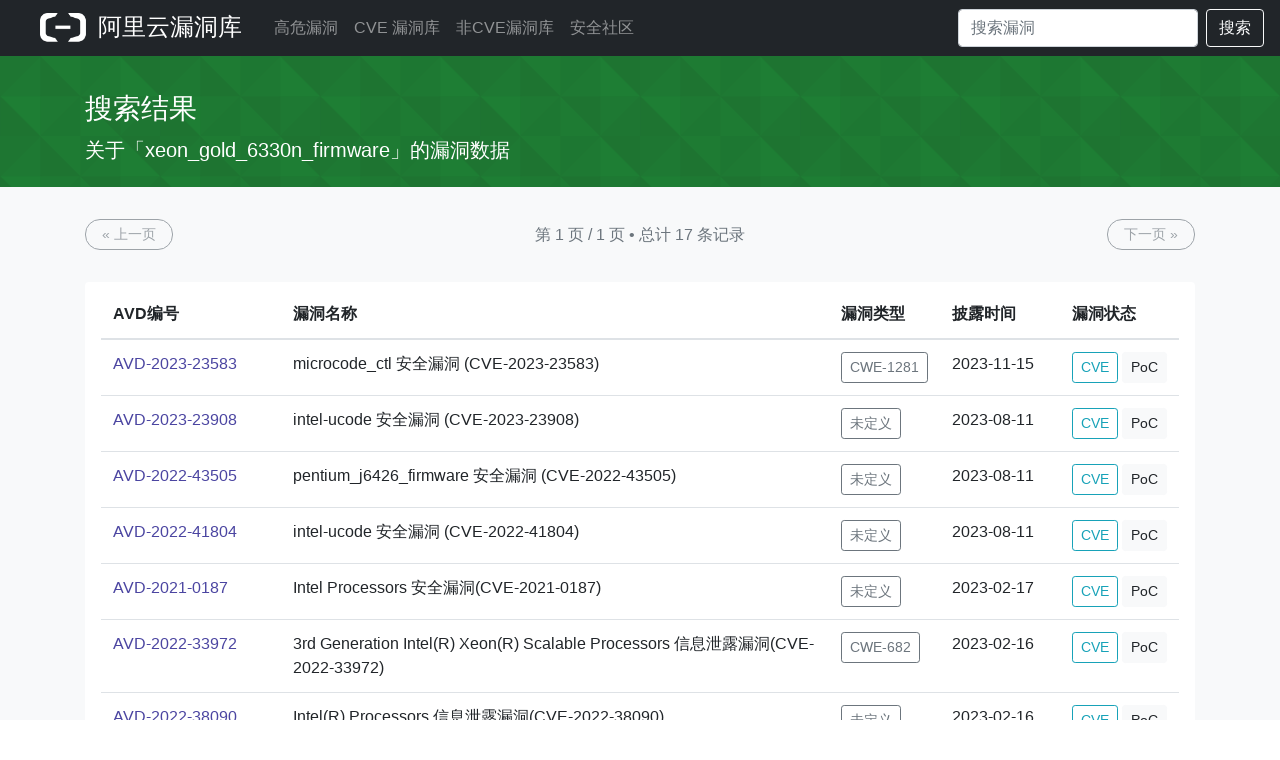

--- FILE ---
content_type: text/html; charset=utf-8
request_url: https://avd.aliyun.com/product?prod=xeon_gold_6330n_firmware
body_size: 5179
content:
<!doctype html>
<html lang="en">
<head>
    <meta charset="utf-8">
    <meta name="viewport" content="width=device-width, initial-scale=1, shrink-to-fit=no">
    <meta name="description" content="Aliyun Vulnerability Database">
    
    <title>阿里云漏洞库</title>
    

    <!-- Bootstrap core CSS -->
    <link rel="shortcut icon" href="/static/favicon.ico" type="image/x-icon"/>
    <link href="/static/css/bootstrap.min.css" rel="stylesheet">
    <link href="/static/css/skybox.css" rel="stylesheet">
    <link rel="stylesheet" href="/static/bootstrap-icons-1.2.2/font/bootstrap-icons.css">
    <script src="//g.alicdn.com/frontend-lib/frontend-lib/2.3.74/interfaceacting.js"></script><script src="//g.alicdn.com/frontend-lib/frontend-lib/2.3.74/antidom.js"></script><script src="//o.alicdn.com/frontend-lib/common-lib/jquery1.min.js"></script><script src="/static/js/jquery.slim.min.js"></script>
    <script src="/static/js/popper.min.js"></script>
    <script src="/static/js/bootstrap.min.js"></script>
    <style>
        #main .container {
            min-width: 1300px;
        }

        #main .attr-item:nth-child(2) {
            margin-left: 3px;
            margin-right: 3px;
        }

        .product-box > div {
            word-break: break-all;
        }

        .bs-tooltip-right > .tooltip-inner {
            min-width: 300px;
        }
        .popover{
            max-width: 100%; /* Max Width of the popover (depending on the container!) */
        }
    </style>
</head>
<body>





<header class="navigation">
    <nav class="navbar navbar-expand-lg navbar-dark bg-dark">
        <a class="navbar-brand pl-2 pl-md-4 pr-2" href="/" style="padding: 0;">
            <img src="/static/img/aliyun-code.png" height="30px" style="margin-bottom: 4px;">
            <span style="font-size: 24px; font-weight: 500; padding-left: 5px;">
                    
                        阿里云漏洞库
                    
                </span>
        </a>

        <button class="navbar-toggler" type="button" data-target="#navbarsExampleDefault" data-toggle="collapse">
            <span class="navbar-toggler-icon"></span>
        </button>

        <div class="navbar-collapse collapse" id="navbarsExampleDefault">
            <ul class="navbar-nav mr-auto">
                <li class="nav-item">
                    
                    <a class="nav-link " href="/high-risk/list">高危漏洞</a>
                    
                </li>
                <li class="nav-item">
                    
                    <a class="nav-link " href="/nvd/list">CVE 漏洞库</a>
                    
                </li>
                <li class="nav-item">
                    
                    <a class="nav-link " href="/nonvd/list">非CVE漏洞库</a>
                    
                </li>
                <li class="nav-item">
                    
                    <a class="nav-link " href="https://xz.aliyun.com/" target="_blank">安全社区</a>
                    
                </li>
            </ul>
            <form class="form-inline my-2 my-lg-0" action="/search" method="get">
                <input class="form-control mr-sm-2" type="search" name="q" value=""
                       placeholder="搜索漏洞"
                       aria-label="Search" autocomplete="off" style="width: 240px;">
                <button class="btn btn-outline-light my-2 my-sm-0" type="submit">搜索</button>
            </form>
        </div>
    </nav>

</header>
 
<style>

    a {
        color: #4b45a1;
    }

    a:hover {
        color: #4b45a1;
        text-decoration: underline;
    }

    .header__content {
        margin-left: auto;
        margin-right: auto;
        max-width: 90rem
    }

    .header__title {
        font-variant: common-ligatures proportional-nums;
        font-weight: 500;
        line-height: 1;
        text-rendering: optimizeLegibility;
        margin-bottom: .5rem
    }

    .header__title {
        font-size: 36px
    }

    .header__lede {
        font-variant: common-ligatures proportional-nums;
        font-weight: 400;
        line-height: 1.25;
        text-rendering: optimizeLegibility;
        margin-bottom: 0
    }

    .header__lede {
        font-size: 20px
    }

    .table th {
        border-top: 0px solid #dee2e6;
    }

    .btn-bd-primary {
        font-weight: 400;
        color: #0056b3;
        border-radius: 15px;
    }

    .nav-pills .nav-link.active, .nav-pills .show > .nav-link {
        color: #fff;
        background-color: #4b4f54;
    }

</style>
<main role="main">
    
        <div class="album py-4" id="itl-header">
            <div class="container vuln-list-container">

                <div class="header__content">
                    <div class="header__text">
                        <h1 class="header__title ">搜索结果</h1>
                        <div class="header__lede">关于「xeon_gold_6330n_firmware」的漏洞数据</div>
                    </div>

                </div>

            </div>
        </div>
    

    <div class="py-3 bg-light">
        <div class="container vuln-list-container">
            

            <div class="py-3">
                <div class="d-flex justify-content-between align-items-center">
                    


<a class="px-3 btn btn-sm btn-outline-secondary btn-bd-primary disabled" href="?prod=xeon_gold_6330n_firmware&amp;page=0"> « 上一页 </a>
<span class="text-muted" style="text-overflow: ellipsis;white-space: nowrap;
  overflow: hidden;">第 1 页 / 1 页  •  总计 17 条记录</span>
<a class="px-3 btn btn-sm btn-outline-secondary btn-bd-primary disabled" href="?prod=xeon_gold_6330n_firmware&amp;page=2"> 下一页 » </a>
                </div>
            </div>


            <div class="my-3 px-3 pt-2 bg-white rounded shadow-sm table-responsive">
                
                <table class="table">
                    <thead>
                    <tr>
                        <th scope="col" style="width: 180px;" nowrap="nowrap">AVD编号</th>
                        <th scope="col" style="width: 60%;" nowrap="nowrap">漏洞名称</th>
                        <th scope="col" nowrap="nowrap">漏洞类型</th>
                        <th scope="col" style="width: 120px;" nowrap="nowrap">披露时间</th>
                        <th scope="col" nowrap="nowrap">漏洞状态</th>
                    </tr>
                    </thead>
                    <tbody>
                    
                    <tr>
                        <td nowrap="nowrap">
                            <a href="/detail?id=AVD-2023-23583" target="_blank">
                                AVD-2023-23583
                            </a></td>
                        <td>microcode_ctl 安全漏洞 (CVE-2023-23583)</td>
                        <td nowrap="nowrap">
                            
                            <button type="button" nowrap="nowrap" class="btn btn-outline-secondary btn-sm"
                                    data-container="body"
                                    data-toggle="tooltip" data-placement="top"
                                    title="Sequence of Processor Instructions Leads to Unexpected Behavior (Halt and Catch Fire)">
                                CWE-1281
                            </button>
                            
                        </td>
                        <td nowrap="nowrap">
                            
                            2023-11-15
                            
                        </td>
                        <td nowrap="nowrap">
<!--                            -->
                                
                                <button type="button" class="btn  btn-outline-info btn-sm" data-toggle="tooltip"
                                        data-placement="top"
                                        title="CVE-2023-23583">CVE
                                </button>
                                
<!--                            -->
                            
                            <button type="button" class="btn  btn-light btn-sm" data-toggle="tooltip"
                                    data-placement="top"
                                    title="暂无可利用代码">PoC
                            </button>
                            
                        </td>
                    </tr>
                    
                    <tr>
                        <td nowrap="nowrap">
                            <a href="/detail?id=AVD-2023-23908" target="_blank">
                                AVD-2023-23908
                            </a></td>
                        <td>intel-ucode 安全漏洞 (CVE-2023-23908)</td>
                        <td nowrap="nowrap">
                            
                            <button type="button" nowrap="nowrap" class="btn btn-outline-secondary btn-sm">
                                未定义
                            </button>
                            
                        </td>
                        <td nowrap="nowrap">
                            
                            2023-08-11
                            
                        </td>
                        <td nowrap="nowrap">
<!--                            -->
                                
                                <button type="button" class="btn  btn-outline-info btn-sm" data-toggle="tooltip"
                                        data-placement="top"
                                        title="CVE-2023-23908">CVE
                                </button>
                                
<!--                            -->
                            
                            <button type="button" class="btn  btn-light btn-sm" data-toggle="tooltip"
                                    data-placement="top"
                                    title="暂无可利用代码">PoC
                            </button>
                            
                        </td>
                    </tr>
                    
                    <tr>
                        <td nowrap="nowrap">
                            <a href="/detail?id=AVD-2022-43505" target="_blank">
                                AVD-2022-43505
                            </a></td>
                        <td>pentium_j6426_firmware 安全漏洞 (CVE-2022-43505)</td>
                        <td nowrap="nowrap">
                            
                            <button type="button" nowrap="nowrap" class="btn btn-outline-secondary btn-sm">
                                未定义
                            </button>
                            
                        </td>
                        <td nowrap="nowrap">
                            
                            2023-08-11
                            
                        </td>
                        <td nowrap="nowrap">
<!--                            -->
                                
                                <button type="button" class="btn  btn-outline-info btn-sm" data-toggle="tooltip"
                                        data-placement="top"
                                        title="CVE-2022-43505">CVE
                                </button>
                                
<!--                            -->
                            
                            <button type="button" class="btn  btn-light btn-sm" data-toggle="tooltip"
                                    data-placement="top"
                                    title="暂无可利用代码">PoC
                            </button>
                            
                        </td>
                    </tr>
                    
                    <tr>
                        <td nowrap="nowrap">
                            <a href="/detail?id=AVD-2022-41804" target="_blank">
                                AVD-2022-41804
                            </a></td>
                        <td>intel-ucode 安全漏洞 (CVE-2022-41804)</td>
                        <td nowrap="nowrap">
                            
                            <button type="button" nowrap="nowrap" class="btn btn-outline-secondary btn-sm">
                                未定义
                            </button>
                            
                        </td>
                        <td nowrap="nowrap">
                            
                            2023-08-11
                            
                        </td>
                        <td nowrap="nowrap">
<!--                            -->
                                
                                <button type="button" class="btn  btn-outline-info btn-sm" data-toggle="tooltip"
                                        data-placement="top"
                                        title="CVE-2022-41804">CVE
                                </button>
                                
<!--                            -->
                            
                            <button type="button" class="btn  btn-light btn-sm" data-toggle="tooltip"
                                    data-placement="top"
                                    title="暂无可利用代码">PoC
                            </button>
                            
                        </td>
                    </tr>
                    
                    <tr>
                        <td nowrap="nowrap">
                            <a href="/detail?id=AVD-2021-0187" target="_blank">
                                AVD-2021-0187
                            </a></td>
                        <td>Intel Processors 安全漏洞(CVE-2021-0187)</td>
                        <td nowrap="nowrap">
                            
                            <button type="button" nowrap="nowrap" class="btn btn-outline-secondary btn-sm">
                                未定义
                            </button>
                            
                        </td>
                        <td nowrap="nowrap">
                            
                            2023-02-17
                            
                        </td>
                        <td nowrap="nowrap">
<!--                            -->
                                
                                <button type="button" class="btn  btn-outline-info btn-sm" data-toggle="tooltip"
                                        data-placement="top"
                                        title="CVE-2021-0187">CVE
                                </button>
                                
<!--                            -->
                            
                            <button type="button" class="btn  btn-light btn-sm" data-toggle="tooltip"
                                    data-placement="top"
                                    title="暂无可利用代码">PoC
                            </button>
                            
                        </td>
                    </tr>
                    
                    <tr>
                        <td nowrap="nowrap">
                            <a href="/detail?id=AVD-2022-33972" target="_blank">
                                AVD-2022-33972
                            </a></td>
                        <td>3rd Generation Intel(R) Xeon(R) Scalable Processors 信息泄露漏洞(CVE-2022-33972)</td>
                        <td nowrap="nowrap">
                            
                            <button type="button" nowrap="nowrap" class="btn btn-outline-secondary btn-sm"
                                    data-container="body"
                                    data-toggle="tooltip" data-placement="top"
                                    title="数值计算不正确">
                                CWE-682
                            </button>
                            
                        </td>
                        <td nowrap="nowrap">
                            
                            2023-02-16
                            
                        </td>
                        <td nowrap="nowrap">
<!--                            -->
                                
                                <button type="button" class="btn  btn-outline-info btn-sm" data-toggle="tooltip"
                                        data-placement="top"
                                        title="CVE-2022-33972">CVE
                                </button>
                                
<!--                            -->
                            
                            <button type="button" class="btn  btn-light btn-sm" data-toggle="tooltip"
                                    data-placement="top"
                                    title="暂无可利用代码">PoC
                            </button>
                            
                        </td>
                    </tr>
                    
                    <tr>
                        <td nowrap="nowrap">
                            <a href="/detail?id=AVD-2022-38090" target="_blank">
                                AVD-2022-38090
                            </a></td>
                        <td>Intel(R) Processors 信息泄露漏洞(CVE-2022-38090)</td>
                        <td nowrap="nowrap">
                            
                            <button type="button" nowrap="nowrap" class="btn btn-outline-secondary btn-sm">
                                未定义
                            </button>
                            
                        </td>
                        <td nowrap="nowrap">
                            
                            2023-02-16
                            
                        </td>
                        <td nowrap="nowrap">
<!--                            -->
                                
                                <button type="button" class="btn  btn-outline-info btn-sm" data-toggle="tooltip"
                                        data-placement="top"
                                        title="CVE-2022-38090">CVE
                                </button>
                                
<!--                            -->
                            
                            <button type="button" class="btn  btn-light btn-sm" data-toggle="tooltip"
                                    data-placement="top"
                                    title="暂无可利用代码">PoC
                            </button>
                            
                        </td>
                    </tr>
                    
                    <tr>
                        <td nowrap="nowrap">
                            <a href="/detail?id=AVD-2022-21216" target="_blank">
                                AVD-2022-21216
                            </a></td>
                        <td>Intel(R) Atom® and Intel® Xeon® Scalable Processors 权限提升漏洞(CVE-2022-21216)</td>
                        <td nowrap="nowrap">
                            
                            <button type="button" nowrap="nowrap" class="btn btn-outline-secondary btn-sm">
                                未定义
                            </button>
                            
                        </td>
                        <td nowrap="nowrap">
                            
                            2023-02-15
                            
                        </td>
                        <td nowrap="nowrap">
<!--                            -->
                                
                                <button type="button" class="btn  btn-outline-info btn-sm" data-toggle="tooltip"
                                        data-placement="top"
                                        title="CVE-2022-21216">CVE
                                </button>
                                
<!--                            -->
                            
                            <button type="button" class="btn  btn-light btn-sm" data-toggle="tooltip"
                                    data-placement="top"
                                    title="暂无可利用代码">PoC
                            </button>
                            
                        </td>
                    </tr>
                    
                    <tr>
                        <td nowrap="nowrap">
                            <a href="/detail?id=AVD-2022-26837" target="_blank">
                                AVD-2022-26837
                            </a></td>
                        <td>Intel(R) BIOS权限提升漏洞(CVE-2022-26837)</td>
                        <td nowrap="nowrap">
                            
                            <button type="button" nowrap="nowrap" class="btn btn-outline-secondary btn-sm"
                                    data-container="body"
                                    data-toggle="tooltip" data-placement="top"
                                    title="输入验证不恰当">
                                CWE-20
                            </button>
                            
                        </td>
                        <td nowrap="nowrap">
                            
                            2023-02-14
                            
                        </td>
                        <td nowrap="nowrap">
<!--                            -->
                                
                                <button type="button" class="btn  btn-outline-info btn-sm" data-toggle="tooltip"
                                        data-placement="top"
                                        title="CVE-2022-26837">CVE
                                </button>
                                
<!--                            -->
                            
                            <button type="button" class="btn  btn-light btn-sm" data-toggle="tooltip"
                                    data-placement="top"
                                    title="暂无可利用代码">PoC
                            </button>
                            
                        </td>
                    </tr>
                    
                    <tr>
                        <td nowrap="nowrap">
                            <a href="/detail?id=AVD-2022-30539" target="_blank">
                                AVD-2022-30539
                            </a></td>
                        <td>Intel(R) BIOS 权限提升漏洞(CVE-2022-30539)</td>
                        <td nowrap="nowrap">
                            
                            <button type="button" nowrap="nowrap" class="btn btn-outline-secondary btn-sm"
                                    data-container="body"
                                    data-toggle="tooltip" data-placement="top"
                                    title="释放后使用">
                                CWE-416
                            </button>
                            
                        </td>
                        <td nowrap="nowrap">
                            
                            2023-02-14
                            
                        </td>
                        <td nowrap="nowrap">
<!--                            -->
                                
                                <button type="button" class="btn  btn-outline-info btn-sm" data-toggle="tooltip"
                                        data-placement="top"
                                        title="CVE-2022-30539">CVE
                                </button>
                                
<!--                            -->
                            
                            <button type="button" class="btn  btn-light btn-sm" data-toggle="tooltip"
                                    data-placement="top"
                                    title="暂无可利用代码">PoC
                            </button>
                            
                        </td>
                    </tr>
                    
                    <tr>
                        <td nowrap="nowrap">
                            <a href="/detail?id=AVD-2022-32231" target="_blank">
                                AVD-2022-32231
                            </a></td>
                        <td>Intel(R) BIOS 权限提升漏洞(CVE-2022-32231)</td>
                        <td nowrap="nowrap">
                            
                            <button type="button" nowrap="nowrap" class="btn btn-outline-secondary btn-sm"
                                    data-container="body"
                                    data-toggle="tooltip" data-placement="top"
                                    title="初始化不恰当">
                                CWE-665
                            </button>
                            
                        </td>
                        <td nowrap="nowrap">
                            
                            2023-02-14
                            
                        </td>
                        <td nowrap="nowrap">
<!--                            -->
                                
                                <button type="button" class="btn  btn-outline-info btn-sm" data-toggle="tooltip"
                                        data-placement="top"
                                        title="CVE-2022-32231">CVE
                                </button>
                                
<!--                            -->
                            
                            <button type="button" class="btn  btn-light btn-sm" data-toggle="tooltip"
                                    data-placement="top"
                                    title="暂无可利用代码">PoC
                            </button>
                            
                        </td>
                    </tr>
                    
                    <tr>
                        <td nowrap="nowrap">
                            <a href="/detail?id=AVD-2022-33196" target="_blank">
                                AVD-2022-33196
                            </a></td>
                        <td>Intel Software Guard Extensions 权限提升漏洞(CVE-2022-33196)</td>
                        <td nowrap="nowrap">
                            
                            <button type="button" nowrap="nowrap" class="btn btn-outline-secondary btn-sm"
                                    data-container="body"
                                    data-toggle="tooltip" data-placement="top"
                                    title="缺省权限不正确">
                                CWE-276
                            </button>
                            
                        </td>
                        <td nowrap="nowrap">
                            
                            2023-02-14
                            
                        </td>
                        <td nowrap="nowrap">
<!--                            -->
                                
                                <button type="button" class="btn  btn-outline-info btn-sm" data-toggle="tooltip"
                                        data-placement="top"
                                        title="CVE-2022-33196">CVE
                                </button>
                                
<!--                            -->
                            
                            <button type="button" class="btn  btn-light btn-sm" data-toggle="tooltip"
                                    data-placement="top"
                                    title="暂无可利用代码">PoC
                            </button>
                            
                        </td>
                    </tr>
                    
                    <tr>
                        <td nowrap="nowrap">
                            <a href="/detail?id=AVD-2021-33060" target="_blank">
                                AVD-2021-33060
                            </a></td>
                        <td>intel xeon_gold_5315y_firmware 跨界内存写</td>
                        <td nowrap="nowrap">
                            
                            <button type="button" nowrap="nowrap" class="btn btn-outline-secondary btn-sm"
                                    data-container="body"
                                    data-toggle="tooltip" data-placement="top"
                                    title="跨界内存写">
                                CWE-787
                            </button>
                            
                        </td>
                        <td nowrap="nowrap">
                            
                            2022-08-19
                            
                        </td>
                        <td nowrap="nowrap">
<!--                            -->
                                
                                <button type="button" class="btn  btn-outline-info btn-sm" data-toggle="tooltip"
                                        data-placement="top"
                                        title="CVE-2021-33060">CVE
                                </button>
                                
<!--                            -->
                            
                            <button type="button" class="btn  btn-light btn-sm" data-toggle="tooltip"
                                    data-placement="top"
                                    title="暂无可利用代码">PoC
                            </button>
                            
                        </td>
                    </tr>
                    
                    <tr>
                        <td nowrap="nowrap">
                            <a href="/detail?id=AVD-2022-21151" target="_blank">
                                AVD-2022-21151
                            </a></td>
                        <td>Intel Processors 安全漏洞</td>
                        <td nowrap="nowrap">
                            
                            <button type="button" nowrap="nowrap" class="btn btn-outline-secondary btn-sm">
                                未定义
                            </button>
                            
                        </td>
                        <td nowrap="nowrap">
                            
                            2022-05-13
                            
                        </td>
                        <td nowrap="nowrap">
<!--                            -->
                                
                                <button type="button" class="btn  btn-outline-info btn-sm" data-toggle="tooltip"
                                        data-placement="top"
                                        title="CVE-2022-21151">CVE
                                </button>
                                
<!--                            -->
                            
                            <button type="button" class="btn  btn-light btn-sm" data-toggle="tooltip"
                                    data-placement="top"
                                    title="暂无可利用代码">PoC
                            </button>
                            
                        </td>
                    </tr>
                    
                    <tr>
                        <td nowrap="nowrap">
                            <a href="/detail?id=AVD-2021-33124" target="_blank">
                                AVD-2021-33124
                            </a></td>
                        <td>intel xeon_bronze_3206r_firmware 跨界内存写</td>
                        <td nowrap="nowrap">
                            
                            <button type="button" nowrap="nowrap" class="btn btn-outline-secondary btn-sm"
                                    data-container="body"
                                    data-toggle="tooltip" data-placement="top"
                                    title="跨界内存写">
                                CWE-787
                            </button>
                            
                        </td>
                        <td nowrap="nowrap">
                            
                            2022-05-13
                            
                        </td>
                        <td nowrap="nowrap">
<!--                            -->
                                
                                <button type="button" class="btn  btn-outline-info btn-sm" data-toggle="tooltip"
                                        data-placement="top"
                                        title="CVE-2021-33124">CVE
                                </button>
                                
<!--                            -->
                            
                            <button type="button" class="btn  btn-light btn-sm" data-toggle="tooltip"
                                    data-placement="top"
                                    title="暂无可利用代码">PoC
                            </button>
                            
                        </td>
                    </tr>
                    
                    <tr>
                        <td nowrap="nowrap">
                            <a href="/detail?id=AVD-2021-33123" target="_blank">
                                AVD-2021-33123
                            </a></td>
                        <td>Intel Processors 权限提升漏洞(CVE-2021-33123)</td>
                        <td nowrap="nowrap">
                            
                            <button type="button" nowrap="nowrap" class="btn btn-outline-secondary btn-sm">
                                未定义
                            </button>
                            
                        </td>
                        <td nowrap="nowrap">
                            
                            2022-05-13
                            
                        </td>
                        <td nowrap="nowrap">
<!--                            -->
                                
                                <button type="button" class="btn  btn-outline-info btn-sm" data-toggle="tooltip"
                                        data-placement="top"
                                        title="CVE-2021-33123">CVE
                                </button>
                                
<!--                            -->
                            
                            <button type="button" class="btn  btn-light btn-sm" data-toggle="tooltip"
                                    data-placement="top"
                                    title="暂无可利用代码">PoC
                            </button>
                            
                        </td>
                    </tr>
                    
                    <tr>
                        <td nowrap="nowrap">
                            <a href="/detail?id=AVD-2021-0159" target="_blank">
                                AVD-2021-0159
                            </a></td>
                        <td>intel xeon_bronze_3204_firmware 输入验证不恰当</td>
                        <td nowrap="nowrap">
                            
                            <button type="button" nowrap="nowrap" class="btn btn-outline-secondary btn-sm"
                                    data-container="body"
                                    data-toggle="tooltip" data-placement="top"
                                    title="输入验证不恰当">
                                CWE-20
                            </button>
                            
                        </td>
                        <td nowrap="nowrap">
                            
                            2022-05-13
                            
                        </td>
                        <td nowrap="nowrap">
<!--                            -->
                                
                                <button type="button" class="btn  btn-outline-info btn-sm" data-toggle="tooltip"
                                        data-placement="top"
                                        title="CVE-2021-0159">CVE
                                </button>
                                
<!--                            -->
                            
                            <button type="button" class="btn  btn-light btn-sm" data-toggle="tooltip"
                                    data-placement="top"
                                    title="暂无可利用代码">PoC
                            </button>
                            
                        </td>
                    </tr>
                    
                    </tbody>
                </table>
                
            </div>


            <div class="d-flex py-3 justify-content-between align-items-center">
                


<a class="px-3 btn btn-sm btn-outline-secondary btn-bd-primary disabled" href="?prod=xeon_gold_6330n_firmware&amp;page=0"> « 上一页 </a>
<span class="text-muted" style="text-overflow: ellipsis;white-space: nowrap;
  overflow: hidden;">第 1 页 / 1 页  •  总计 17 条记录</span>
<a class="px-3 btn btn-sm btn-outline-secondary btn-bd-primary disabled" href="?prod=xeon_gold_6330n_firmware&amp;page=2"> 下一页 » </a>
            </div>


        </div>
    </div>


</main>


<footer class="text-muted bg-dark">
    
    <div class="px-sm-5 px-3">
        <p class="float-right">
            <a class="btn" href="#">回到顶部</a>
        </p>
        <p id="footer" style="padding-bottom:10px; border-bottom: 1px solid #595959;">
            <a class="btn pl-0" href="/about">联系我们</a>
            <a class="btn" href="/policy">
                披露原则
            </a>

        </p>
        <p class="pt-2"><!-- -->2025<!-- --> Alibaba Cloud Security Team. All Rights Reserved. NVDB备-20230014号.</p>
    </div>
    
</footer>
<script>
    $(function () {
        $('[data-toggle="tooltip"]').tooltip()
    });
</script>

</body>
</html>

--- FILE ---
content_type: text/css; charset=utf-8
request_url: https://avd.aliyun.com/static/css/skybox.css
body_size: 2470
content:
.bg-dark {
    background-color: #212529 !important;
}

a {
    color: #24205a;
}

a:hover {
    color: #2d259c;
    text-decoration: underline;
}


#itl-header {
    background: url(/static/img/bg_pattern.png) repeat #1e7e34;
    color: white;
}

#itl-header a,
#itl-header a:hover,
#itl-header a:active {
    color: white;
    text-decoration: underline;
}

#itl-header h1 {
    text-transform: uppercase;
    font-size: 1.75rem;
    margin-top: 15px;
    margin-bottom: 15px;
}

#itl-header h2 {
    font-size: 18px;
    font-weight: normal;
    margin-top: 20px;
    margin-bottom: 5px;
}

#itl-header .nvd-header-logo {
    margin-top: 40px;
    margin-right: 40px;
}


.bd-placeholder-img {
    font-size: 1.125rem;
    text-anchor: middle;
    -webkit-user-select: none;
    -moz-user-select: none;
    -ms-user-select: none;
    user-select: none;
}

@media (min-width: 768px) {
    .bd-placeholder-img-lg {
        font-size: 3.5rem;
    }
}

.header__content {
    margin-left: auto;
    margin-right: auto;
    max-width: 90rem
}

.header__title {
    font-variant: common-ligatures proportional-nums;
    font-weight: 500;
    line-height: 1;
    text-rendering: optimizeLegibility;
    margin-bottom: .5rem
}

.header__title {
    font-size: 36px
}

.header__lede {
    font-variant: common-ligatures proportional-nums;
    font-weight: 400;
    line-height: 1.25;
    text-rendering: optimizeLegibility;
    margin-bottom: 0
}

.header__lede {
    font-size: 20px
}


.table th {
    border-top: 0px solid #dee2e6;
}


/*.btn-bd-primary {*/
/*    font-weight: 400;*/
/*    color: #7952b3;*/
/*    border-color: #7952b3;*/
/*}*/


.user-avatar-md {
    width: 2.25rem;
    height: 2.25rem;
    font-size: 2.25rem;
}

.user-avatar {
    position: relative;
    margin-bottom: 0;
    display: inline-block;
    width: 2rem;
    height: 2rem;
    font-size: 2rem;
    vertical-align: middle;
    border-radius: 4rem;
}

.btn-account {
    background-color: transparent;
}

.btn-account .account-summary {
    color: #ffffff;
    margin-right: .75rem;
    display: block;
    text-align: left;
    flex: 1;
    overflow: hidden;
    text-overflow: clip;
    white-space: nowrap;
}


.btn-account .account-description {
    font-size: .75rem;
    font-weight: 400;
    opacity: .7;
}

.btn-account .account-description, .btn-account .account-name {
    margin: 0;
    display: block;
    overflow: hidden;
    text-overflow: ellipsis;
    white-space: nowrap;
    font-weight: 500;
    line-height: 1rem;
}

.user-avatar-md {
    width: 2.25rem;
    height: 2.25rem;
    font-size: 2.25rem;
}

.user-avatar {
    position: relative;
    margin-bottom: 0;
    display: inline-block;
    width: 2rem;
    height: 2rem;
    font-size: 2rem;
    vertical-align: middle;
    border-radius: 4rem;
}

.dropdown-icon {
    margin-right: .25rem;
    color: #a6abbd;
    width: 1.25rem;
}

.user-avatar img {
    position: absolute;
    top: 0;
    left: 0;
    width: 100%;
    height: 100%;
    border-radius: 4rem;
    -o-object-fit: cover;
    object-fit: cover;
    -o-object-position: top;
    object-position: top;
}


footer a {
    color: #FFF;
    padding-right: 10px;
}

footer p {
    color: #FFF;
}

footer a:hover,
footer a:active {
    color: lightgray;
}

.CMSBreadCrumbsLink {
    background-color: #4b4f54;
    color: white;
    /*text-transform: uppercase;*/
    font-size: 0.9rem;
    padding: 5px 25px;
    margin-right: 10px;
    display: inline-block;
    margin-bottom: 5px;
}

.breadcrumbs__list a {
    color: #FFF;
}

.breadcrumbs__list a:hover,
.breadcrumbs__list a:active {
    color: #FFF;
}

.text-detail {
    color: #343a40;
}

.text-newline {
    white-space: pre-line;
}

.header__content {
    margin-left: auto;
    margin-right: auto;
    max-width: 90rem
}

.header__title {
    font-variant: common-ligatures proportional-nums;
    font-weight: 500;
    line-height: 1;
    text-rendering: optimizeLegibility;
    margin-bottom: .5rem
}

.header__title {
    font-size: 26px
}

.header__lede {
    font-variant: common-ligatures proportional-nums;
    font-weight: 400;
    line-height: 1.25;
    text-rendering: optimizeLegibility;
    margin-bottom: 0
}

.header__lede {
    font-size: 20px
}


.table th {
    border-top: 0px solid #dee2e6;
}

h6 {
    font-size: 18px;
    line-height: 1.4;
}

.btn-bd-primary {
    font-weight: 400;
    color: #0056b3;
    border-radius: 15px;
}

.header--severity-high {
    border-bottom: 3px solid #495057;
}

.reference {
    line-height: 28px;
}


.vuln-sidebar-offset {
    position: relative;
    top: auto;
}

.vuln-sidebar-offset {
    top: -145px;
    left: 5px;
}

.card {
    background-color: #fff;
    border: 1px solid #e5e8ed;
    border-radius: .25rem;
    margin: 0 0 .75rem 0;
    min-height: 40px;
    position: relative;
}

.card__content, .issue__content, .plan-option .plan-option__content {
    padding: 1rem;
}

.cvss-breakdown__header {
    -webkit-box-align: center;
    -ms-flex-align: center;
    align-items: center;
    display: -webkit-box;
    display: -ms-flexbox;
    display: flex;
    -webkit-box-pack: justify;
    -ms-flex-pack: justify;
    justify-content: space-between;
    -ms-flex-wrap: wrap;
    flex-wrap: wrap;
    margin-bottom: 3rem;
}

.more {
    float: right;
    line-height: 30px;
    font-size: 14px;
    margin-top: 15px;
    font-weight: 400;
    color: #aaa;
}

.cvss-breakdown__header {
    -webkit-box-align: center;
    -ms-flex-align: center;
    align-items: center;
    display: -webkit-box;
    display: -ms-flexbox;
    display: flex;
    -webkit-box-pack: justify;
    -ms-flex-pack: justify;
    justify-content: space-between;
    -ms-flex-wrap: wrap;
    flex-wrap: wrap;
    margin-bottom: 3rem
}

.cvss-breakdown__heading {
    font-size: 12px;
    font-weight: 400;
    letter-spacing: .125em;
    line-height: 1;
    text-transform: uppercase;
    display: block;
    width: 100%
}

.cvss-breakdown__score {
    font-size: 4rem;
    font-variant-numeric: proportional-nums
}

.cvss-breakdown__score--low {
    color: #495057
}

.cvss-breakdown__score--medium {
    color: #df8620
}

.cvss-breakdown__score--high {
    color: #495057
}

.cvss-breakdown__severity-bar {
    border: 1px solid #b3b2bd;
    border-radius: .75rem;
    padding: 2px;
    width: 100%
}

.cvss-breakdown__severity-bar span {
    border-radius: .75rem;
    display: block;
    height: .75rem;
    width: 100%
}

.cvss-breakdown__severity-bar--low span {
    background-color: #495057
}

.cvss-breakdown__severity-bar--medium span {
    background-color: #df8620
}

.cvss-breakdown__severity-bar--high span {
    background-color: #495057
}

.cvss-breakdown__items {
    display: -webkit-box;
    display: -ms-flexbox;
    display: flex;
    -webkit-box-pack: justify;
    -ms-flex-pack: justify;
    justify-content: space-between;
    -ms-flex-wrap: wrap;
    flex-wrap: wrap;
    margin: 0;
    padding-inline-start: 10px;
}

.cvss-breakdown__item {
    display: block;
    margin-bottom: 1.5rem;
    width: 48%
}

.cvss-breakdown__title {
    font-size: 12px;
    font-weight: 400;
    letter-spacing: .125em;
    line-height: 1;
    text-transform: uppercase;
    margin-bottom: .75rem;
    white-space: nowrap
}

.cvss-breakdown__desc {
    background-color: #f4f4f6;
    border-left: .25rem solid #495057;
    padding: .75rem
}

.cvss-breakdown__vector {
    font-size: .875rem;
    opacity: .5
}


.label {
    background-color: #211f47;
    border: .125rem solid #211f47;
    border-radius: .25rem;
    color: #fff;
    display: inline-block;
    font-size: .875rem;
    margin: 0;
    padding: .25rem .75rem;
    text-transform: uppercase;
}

.label__text {
    vertical-align: text-top;
}

.label--high {
    background-color: #bd2130;
    border-color: #bd2130;
}

.label--medium {
    background-color: #df8620;
    border-color: #df8620
}

.label--low {
    background-color: #595775;
    border-color: #595775
}

.label--ignored {
    background-color: #ffe3c4;
    border-color: #e2ac6e;
    color: #393842
}

.label--patched {
    background-color: #fff;
    border-color: #40bfbf;
    color: #008484
}


.metric {
    position: relative;
    padding: 10px 15px;
    display: flex;
    flex-direction: column;
    justify-content: center;
    flex-grow: 1;
    max-width: 100%;
    /*border-radius: .25rem;*/
    cursor: default;
}

.metric-label:first-child {
    margin-bottom: .5rem;
}

.metric-label {
    font-size: 16px;
    font-weight: 500;
    color: #5f626d;
    white-space: nowrap;
}

.metric-value {
    margin-bottom: 0;
    line-height: 1;
    white-space: nowrap;
}

.detail-bottom {
    padding-bottom: 12px !important;
    border-bottom: 1px solid #f2f2f2;
}


.header__title__text {
    vertical-align: text-top;
}

.breadcrumbs__list {
    margin: 0;
    padding: 0;
}

.breadcrumbs__list-item {
    display: inline-block;
    list-style-type: none;
    vertical-align: middle;
}

.breadcrumbs__list-item-last {
    display: inline-block;
    list-style-type: none;
    vertical-align: middle;
}

/*.breadcrumbs__list-item::after {*/
/*  content: "›";*/
/*  margin: 0 .25rem;*/
/*}*/

.breadcrumbs {
    font-size: 16px;
    font-weight: 400;
    line-height: 1rem;
    color: #393842;
    margin: 0 0 .5rem 0;
}

.jumbotron {
    padding-top: 3rem;
    padding-bottom: 3rem;
    margin-bottom: 0;
    background-color: #fff;
}

@media (min-width: 768px) {
    .jumbotron {
        padding-top: 6rem;
        padding-bottom: 6rem;
    }
}

.jumbotron p:last-child {
    margin-bottom: 0;
}

.jumbotron-heading {
    font-weight: 300;
}

.jumbotron .container {
    max-width: 40rem;
}

.text-detail {
    word-break: break-word;
}

footer {
    padding-top: 3rem;
    padding-bottom: 3rem;
}

footer p {
    margin-bottom: .25rem;
}

body, html {
    background-size: 100% 100%;
    height: 100%;
}

@media (min-width: 1300px) {
    .vuln-list-container {
        max-width: 1200px !important;
    }
}

@media (max-width: 414px) {
    .scroll-item {
        display: inline-block;
        float: none;
    }

}


@media (min-width: 375px) and (max-width: 412px) {
    .CMSBreadCrumbsLink {
        margin-right: -2px;
    }
}

@media (max-width: 320px) {
    .navbar {
        padding-left: 0;
        padding-right: 0;
    }

    .navbar-toggler {
        padding: 0;
    }
}

@media (max-width: 575px) {
    .vuln-sidebar-offset {
        left: 0;
        top: 0;
    }
}

@media (min-width: 1000px) {
    .policy-footer {
        position: absolute;
        bottom: 0;
        left: 0;
        right: 0;
    }
    .policy-outer, .policy-text {
        height: 100%;
    }

    .policy-container .container {
        margin: 0 auto;
        min-height: 66.6%;
    }

    .policy-container {
        height: 100%;
        position: relative;
    }
}